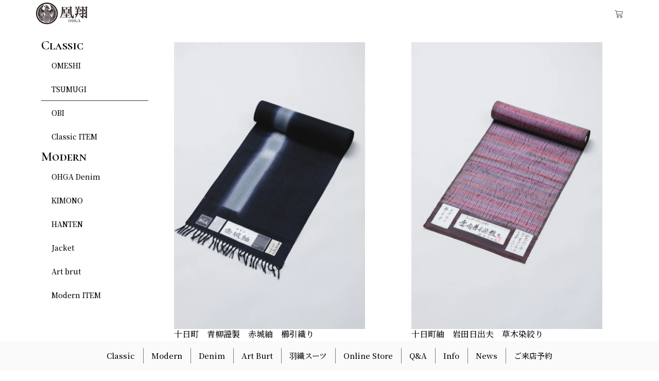

--- FILE ---
content_type: text/css
request_url: https://kimono-ohga.com/wp-content/uploads/elementor/css/post-4336.css?ver=1757468291
body_size: 2439
content:
.elementor-4336 .elementor-element.elementor-element-47b5459{--display:flex;--flex-direction:column;--container-widget-width:100%;--container-widget-height:initial;--container-widget-flex-grow:0;--container-widget-align-self:initial;--flex-wrap-mobile:wrap;--background-transition:0.3s;}.elementor-4336 .elementor-element.elementor-element-a22d1bc{--spacer-size:100px;}.elementor-4336 .elementor-element.elementor-element-6d6917b{--display:flex;--flex-direction:column;--container-widget-width:calc( ( 1 - var( --container-widget-flex-grow ) ) * 100% );--container-widget-height:initial;--container-widget-flex-grow:0;--container-widget-align-self:initial;--flex-wrap-mobile:wrap;--align-items:center;--background-transition:0.3s;--padding-top:50px;--padding-bottom:50px;--padding-left:0px;--padding-right:0px;}.elementor-4336 .elementor-element.elementor-element-6d6917b:not(.elementor-motion-effects-element-type-background), .elementor-4336 .elementor-element.elementor-element-6d6917b > .elementor-motion-effects-container > .elementor-motion-effects-layer{background-color:#909090;}.elementor-4336 .elementor-element.elementor-element-6d6917b, .elementor-4336 .elementor-element.elementor-element-6d6917b::before{--border-transition:0.3s;}.elementor-widget-image .widget-image-caption{color:var( --e-global-color-text );font-size:var( --e-global-typography-text-font-size );font-weight:var( --e-global-typography-text-font-weight );}.elementor-4336 .elementor-element.elementor-element-819f196{width:auto;max-width:auto;z-index:1000;text-align:center;}.elementor-4336 .elementor-element.elementor-element-819f196 > .elementor-widget-container{background-color:#FFFFFF;margin:-90px 0px 0px 0px;border-radius:100px 100px 100px 100px;box-shadow:0px 0px 17px 0px rgba(0, 0, 0, 0.21);}.elementor-4336 .elementor-element.elementor-element-819f196 img{width:80px;}.elementor-widget-heading .elementor-heading-title{color:var( --e-global-color-primary );font-size:var( --e-global-typography-primary-font-size );font-weight:var( --e-global-typography-primary-font-weight );}.elementor-4336 .elementor-element.elementor-element-c1c4202{text-align:left;}.elementor-4336 .elementor-element.elementor-element-c1c4202 .elementor-heading-title{color:#FFFFFF;font-size:14px;font-weight:600;}.elementor-widget-icon-list .elementor-icon-list-item:not(:last-child):after{border-color:var( --e-global-color-text );}.elementor-widget-icon-list .elementor-icon-list-icon i{color:var( --e-global-color-primary );}.elementor-widget-icon-list .elementor-icon-list-icon svg{fill:var( --e-global-color-primary );}.elementor-widget-icon-list .elementor-icon-list-item > .elementor-icon-list-text, .elementor-widget-icon-list .elementor-icon-list-item > a{font-size:var( --e-global-typography-text-font-size );font-weight:var( --e-global-typography-text-font-weight );}.elementor-widget-icon-list .elementor-icon-list-text{color:var( --e-global-color-secondary );}.elementor-4336 .elementor-element.elementor-element-5aba6e2 .elementor-icon-list-items:not(.elementor-inline-items) .elementor-icon-list-item:not(:last-child){padding-bottom:calc(80px/2);}.elementor-4336 .elementor-element.elementor-element-5aba6e2 .elementor-icon-list-items:not(.elementor-inline-items) .elementor-icon-list-item:not(:first-child){margin-top:calc(80px/2);}.elementor-4336 .elementor-element.elementor-element-5aba6e2 .elementor-icon-list-items.elementor-inline-items .elementor-icon-list-item{margin-right:calc(80px/2);margin-left:calc(80px/2);}.elementor-4336 .elementor-element.elementor-element-5aba6e2 .elementor-icon-list-items.elementor-inline-items{margin-right:calc(-80px/2);margin-left:calc(-80px/2);}body.rtl .elementor-4336 .elementor-element.elementor-element-5aba6e2 .elementor-icon-list-items.elementor-inline-items .elementor-icon-list-item:after{left:calc(-80px/2);}body:not(.rtl) .elementor-4336 .elementor-element.elementor-element-5aba6e2 .elementor-icon-list-items.elementor-inline-items .elementor-icon-list-item:after{right:calc(-80px/2);}.elementor-4336 .elementor-element.elementor-element-5aba6e2 .elementor-icon-list-item:not(:last-child):after{content:"";border-color:#ddd;}.elementor-4336 .elementor-element.elementor-element-5aba6e2 .elementor-icon-list-items:not(.elementor-inline-items) .elementor-icon-list-item:not(:last-child):after{border-top-style:solid;border-top-width:1px;}.elementor-4336 .elementor-element.elementor-element-5aba6e2 .elementor-icon-list-items.elementor-inline-items .elementor-icon-list-item:not(:last-child):after{border-left-style:solid;}.elementor-4336 .elementor-element.elementor-element-5aba6e2 .elementor-inline-items .elementor-icon-list-item:not(:last-child):after{border-left-width:1px;}.elementor-4336 .elementor-element.elementor-element-5aba6e2 .elementor-icon-list-icon i{color:#FFFFFF;transition:color 0.3s;}.elementor-4336 .elementor-element.elementor-element-5aba6e2 .elementor-icon-list-icon svg{fill:#FFFFFF;transition:fill 0.3s;}.elementor-4336 .elementor-element.elementor-element-5aba6e2{--e-icon-list-icon-size:20px;--icon-vertical-offset:0px;}.elementor-4336 .elementor-element.elementor-element-5aba6e2 .elementor-icon-list-item > .elementor-icon-list-text, .elementor-4336 .elementor-element.elementor-element-5aba6e2 .elementor-icon-list-item > a{font-family:"Noto Serif JP", Sans-serif;font-size:18px;font-weight:500;line-height:22px;letter-spacing:0.76px;}.elementor-4336 .elementor-element.elementor-element-5aba6e2 .elementor-icon-list-text{color:#FFFFFF;transition:color 0.3s;}.elementor-4336 .elementor-element.elementor-element-8d758ce .elementor-icon-list-items:not(.elementor-inline-items) .elementor-icon-list-item:not(:last-child){padding-bottom:calc(10px/2);}.elementor-4336 .elementor-element.elementor-element-8d758ce .elementor-icon-list-items:not(.elementor-inline-items) .elementor-icon-list-item:not(:first-child){margin-top:calc(10px/2);}.elementor-4336 .elementor-element.elementor-element-8d758ce .elementor-icon-list-items.elementor-inline-items .elementor-icon-list-item{margin-right:calc(10px/2);margin-left:calc(10px/2);}.elementor-4336 .elementor-element.elementor-element-8d758ce .elementor-icon-list-items.elementor-inline-items{margin-right:calc(-10px/2);margin-left:calc(-10px/2);}body.rtl .elementor-4336 .elementor-element.elementor-element-8d758ce .elementor-icon-list-items.elementor-inline-items .elementor-icon-list-item:after{left:calc(-10px/2);}body:not(.rtl) .elementor-4336 .elementor-element.elementor-element-8d758ce .elementor-icon-list-items.elementor-inline-items .elementor-icon-list-item:after{right:calc(-10px/2);}.elementor-4336 .elementor-element.elementor-element-8d758ce .elementor-icon-list-item:not(:last-child):after{content:"";border-color:#ddd;}.elementor-4336 .elementor-element.elementor-element-8d758ce .elementor-icon-list-items:not(.elementor-inline-items) .elementor-icon-list-item:not(:last-child):after{border-top-style:solid;border-top-width:1px;}.elementor-4336 .elementor-element.elementor-element-8d758ce .elementor-icon-list-items.elementor-inline-items .elementor-icon-list-item:not(:last-child):after{border-left-style:solid;}.elementor-4336 .elementor-element.elementor-element-8d758ce .elementor-inline-items .elementor-icon-list-item:not(:last-child):after{border-left-width:1px;}.elementor-4336 .elementor-element.elementor-element-8d758ce .elementor-icon-list-icon i{color:#FFFFFF;transition:color 0.3s;}.elementor-4336 .elementor-element.elementor-element-8d758ce .elementor-icon-list-icon svg{fill:#FFFFFF;transition:fill 0.3s;}.elementor-4336 .elementor-element.elementor-element-8d758ce{--e-icon-list-icon-size:14px;--icon-vertical-offset:0px;}.elementor-4336 .elementor-element.elementor-element-8d758ce .elementor-icon-list-item > .elementor-icon-list-text, .elementor-4336 .elementor-element.elementor-element-8d758ce .elementor-icon-list-item > a{font-family:"Poppins", Sans-serif;font-size:14px;font-weight:300;line-height:22px;letter-spacing:0.76px;}.elementor-4336 .elementor-element.elementor-element-8d758ce .elementor-icon-list-text{color:#FFFFFF;transition:color 0.3s;}.elementor-4336 .elementor-element.elementor-element-f2802e2{--grid-template-columns:repeat(0, auto);--icon-size:18px;--grid-column-gap:10px;--grid-row-gap:0px;}.elementor-4336 .elementor-element.elementor-element-f2802e2 .elementor-widget-container{text-align:center;}.elementor-4336 .elementor-element.elementor-element-f2802e2 .elementor-social-icon{background-color:var( --e-global-color-astglobalcolor7 );}.elementor-4336 .elementor-element.elementor-element-dfc8ce3{text-align:right;}.elementor-4336 .elementor-element.elementor-element-dfc8ce3 .elementor-heading-title{color:#FFFFFF;font-family:"Inter", Sans-serif;font-size:12px;font-weight:300;text-transform:capitalize;font-style:normal;text-decoration:none;line-height:1em;letter-spacing:0px;}.elementor-4336 .elementor-element.elementor-element-7c9124a{--display:flex;--position:fixed;--flex-direction:row;--container-widget-width:calc( ( 1 - var( --container-widget-flex-grow ) ) * 100% );--container-widget-height:100%;--container-widget-flex-grow:1;--container-widget-align-self:stretch;--flex-wrap-mobile:wrap;--align-items:center;--background-transition:0.3s;--padding-top:10px;--padding-bottom:10px;--padding-left:10px;--padding-right:10px;bottom:0px;--z-index:2000;}.elementor-4336 .elementor-element.elementor-element-7c9124a:not(.elementor-motion-effects-element-type-background), .elementor-4336 .elementor-element.elementor-element-7c9124a > .elementor-motion-effects-container > .elementor-motion-effects-layer{background-color:#FAFAFA;}.elementor-4336 .elementor-element.elementor-element-7c9124a, .elementor-4336 .elementor-element.elementor-element-7c9124a::before{--border-transition:0.3s;}body:not(.rtl) .elementor-4336 .elementor-element.elementor-element-7c9124a{left:0px;}body.rtl .elementor-4336 .elementor-element.elementor-element-7c9124a{right:0px;}.elementor-widget-icon.elementor-view-stacked .elementor-icon{background-color:var( --e-global-color-primary );}.elementor-widget-icon.elementor-view-framed .elementor-icon, .elementor-widget-icon.elementor-view-default .elementor-icon{color:var( --e-global-color-primary );border-color:var( --e-global-color-primary );}.elementor-widget-icon.elementor-view-framed .elementor-icon, .elementor-widget-icon.elementor-view-default .elementor-icon svg{fill:var( --e-global-color-primary );}body:not(.rtl) .elementor-4336 .elementor-element.elementor-element-38f435f{right:0px;}body.rtl .elementor-4336 .elementor-element.elementor-element-38f435f{left:0px;}.elementor-4336 .elementor-element.elementor-element-38f435f{top:0px;}.elementor-4336 .elementor-element.elementor-element-38f435f .elementor-icon-wrapper{text-align:center;}.elementor-4336 .elementor-element.elementor-element-38f435f.elementor-view-stacked .elementor-icon{background-color:#000000;}.elementor-4336 .elementor-element.elementor-element-38f435f.elementor-view-framed .elementor-icon, .elementor-4336 .elementor-element.elementor-element-38f435f.elementor-view-default .elementor-icon{color:#000000;border-color:#000000;}.elementor-4336 .elementor-element.elementor-element-38f435f.elementor-view-framed .elementor-icon, .elementor-4336 .elementor-element.elementor-element-38f435f.elementor-view-default .elementor-icon svg{fill:#000000;}.elementor-widget-mega-menu > .elementor-widget-container > .e-n-menu > .e-n-menu-wrapper > .e-n-menu-heading > .e-n-menu-item > .e-n-menu-title, .elementor-widget-mega-menu > .elementor-widget-container > .e-n-menu > .e-n-menu-wrapper > .e-n-menu-heading > .e-n-menu-item > .e-n-menu-title > .e-n-menu-title-container, .elementor-widget-mega-menu > .elementor-widget-container > .e-n-menu > .e-n-menu-wrapper > .e-n-menu-heading > .e-n-menu-item > .e-n-menu-title > .e-n-menu-title-container > span{font-weight:var( --e-global-typography-accent-font-weight );}.elementor-widget-mega-menu{--n-menu-divider-color:var( --e-global-color-text );}.elementor-4336 .elementor-element.elementor-element-2137d20{--display:flex;--background-transition:0.3s;}.elementor-4336 .elementor-element.elementor-element-8567aa0{--display:flex;--background-transition:0.3s;}.elementor-4336 .elementor-element.elementor-element-5eba130{--display:flex;--background-transition:0.3s;}.elementor-4336 .elementor-element.elementor-element-dd6b548{--display:flex;--background-transition:0.3s;}.elementor-4336 .elementor-element.elementor-element-4ab03ca{--display:flex;--background-transition:0.3s;}.elementor-4336 .elementor-element.elementor-element-27f4f97{--display:flex;--background-transition:0.3s;}.elementor-4336 .elementor-element.elementor-element-12787fe{--display:flex;--background-transition:0.3s;}.elementor-4336 .elementor-element.elementor-element-2907cd0{--display:flex;--background-transition:0.3s;}.elementor-4336 .elementor-element.elementor-element-4146c0e{--display:flex;--background-transition:0.3s;}.elementor-4336 .elementor-element.elementor-element-9406fda{--display:flex;--background-transition:0.3s;}.elementor-4336 .elementor-element.elementor-element-3bc8434{--n-menu-dropdown-content-max-width:fit-content;--n-menu-heading-justify-content:center;--n-menu-title-flex-grow:initial;--n-menu-title-justify-content:initial;--n-menu-title-justify-content-mobile:center;--n-menu-heading-wrap:nowrap;--n-menu-heading-overflow-x:scroll;--n-menu-title-distance-from-content:0px;--n-menu-toggle-icon-wrapper-animation-duration:500ms;--n-menu-title-space-between:0px;--n-menu-title-font-size:15px;--n-menu-title-color-normal:#000000;--n-menu-divider-content:"";--n-menu-divider-style:solid;--n-menu-divider-width:1px;--n-menu-divider-height:30px;--n-menu-divider-color:#7A7A7A;--n-menu-title-transition:0ms;--n-menu-icon-size:16px;--n-menu-toggle-icon-size:20px;--n-menu-toggle-icon-hover-duration:500ms;--n-menu-toggle-icon-distance-from-dropdown:0px;}.elementor-4336 .elementor-element.elementor-element-3bc8434 > .elementor-widget-container > .e-n-menu > .e-n-menu-wrapper > .e-n-menu-heading > .e-n-menu-item > .e-n-menu-title:hover:not( .e-current ){background-color:#000000;}.elementor-4336 .elementor-element.elementor-element-3bc8434 > .elementor-widget-container > .e-n-menu > .e-n-menu-wrapper > .e-n-menu-heading > .e-n-menu-item > .e-n-menu-title, .elementor-4336 .elementor-element.elementor-element-3bc8434 > .elementor-widget-container > .e-n-menu > .e-n-menu-wrapper > .e-n-menu-heading > .e-n-menu-item > .e-n-menu-title > .e-n-menu-title-container, .elementor-4336 .elementor-element.elementor-element-3bc8434 > .elementor-widget-container > .e-n-menu > .e-n-menu-wrapper > .e-n-menu-heading > .e-n-menu-item > .e-n-menu-title > .e-n-menu-title-container > span{font-weight:500;}.elementor-4336 .elementor-element.elementor-element-3bc8434 {--n-menu-title-color-hover:#FFFFFF;}@media(max-width:1024px){.elementor-widget-image .widget-image-caption{font-size:var( --e-global-typography-text-font-size );}.elementor-widget-heading .elementor-heading-title{font-size:var( --e-global-typography-primary-font-size );}.elementor-widget-icon-list .elementor-icon-list-item > .elementor-icon-list-text, .elementor-widget-icon-list .elementor-icon-list-item > a{font-size:var( --e-global-typography-text-font-size );}.elementor-4336 .elementor-element.elementor-element-f2802e2{--icon-size:14px;}}@media(max-width:767px){.elementor-4336 .elementor-element.elementor-element-47b5459{--padding-top:0px;--padding-bottom:0px;--padding-left:0px;--padding-right:0px;}.elementor-4336 .elementor-element.elementor-element-a22d1bc{--spacer-size:100px;}.elementor-widget-image .widget-image-caption{font-size:var( --e-global-typography-text-font-size );}.elementor-4336 .elementor-element.elementor-element-819f196{width:auto;max-width:auto;z-index:10;text-align:center;}.elementor-4336 .elementor-element.elementor-element-819f196 > .elementor-widget-container{margin:-90px 0px 0px 0px;padding:0px 0px 0px 0px;border-radius:100px 100px 100px 100px;}.elementor-4336 .elementor-element.elementor-element-819f196 img{width:80px;}.elementor-widget-heading .elementor-heading-title{font-size:var( --e-global-typography-primary-font-size );}.elementor-4336 .elementor-element.elementor-element-c1c4202{text-align:center;}.elementor-4336 .elementor-element.elementor-element-c1c4202 .elementor-heading-title{font-size:12px;}.elementor-widget-icon-list .elementor-icon-list-item > .elementor-icon-list-text, .elementor-widget-icon-list .elementor-icon-list-item > a{font-size:var( --e-global-typography-text-font-size );}.elementor-4336 .elementor-element.elementor-element-5aba6e2 .elementor-icon-list-items:not(.elementor-inline-items) .elementor-icon-list-item:not(:last-child){padding-bottom:calc(20px/2);}.elementor-4336 .elementor-element.elementor-element-5aba6e2 .elementor-icon-list-items:not(.elementor-inline-items) .elementor-icon-list-item:not(:first-child){margin-top:calc(20px/2);}.elementor-4336 .elementor-element.elementor-element-5aba6e2 .elementor-icon-list-items.elementor-inline-items .elementor-icon-list-item{margin-right:calc(20px/2);margin-left:calc(20px/2);}.elementor-4336 .elementor-element.elementor-element-5aba6e2 .elementor-icon-list-items.elementor-inline-items{margin-right:calc(-20px/2);margin-left:calc(-20px/2);}body.rtl .elementor-4336 .elementor-element.elementor-element-5aba6e2 .elementor-icon-list-items.elementor-inline-items .elementor-icon-list-item:after{left:calc(-20px/2);}body:not(.rtl) .elementor-4336 .elementor-element.elementor-element-5aba6e2 .elementor-icon-list-items.elementor-inline-items .elementor-icon-list-item:after{right:calc(-20px/2);}.elementor-4336 .elementor-element.elementor-element-5aba6e2 .elementor-icon-list-item > .elementor-icon-list-text, .elementor-4336 .elementor-element.elementor-element-5aba6e2 .elementor-icon-list-item > a{font-size:14px;}.elementor-4336 .elementor-element.elementor-element-8d758ce .elementor-icon-list-item > .elementor-icon-list-text, .elementor-4336 .elementor-element.elementor-element-8d758ce .elementor-icon-list-item > a{font-size:14px;}.elementor-4336 .elementor-element.elementor-element-f2802e2{--icon-size:14px;--grid-column-gap:10px;}.elementor-4336 .elementor-element.elementor-element-dfc8ce3{text-align:center;}.elementor-4336 .elementor-element.elementor-element-7c9124a{--justify-content:flex-end;--align-items:center;--container-widget-width:calc( ( 1 - var( --container-widget-flex-grow ) ) * 100% );--gap:0px 0px;--padding-top:10px;--padding-bottom:10px;--padding-left:0px;--padding-right:0px;--z-index:2000;}body:not(.rtl) .elementor-4336 .elementor-element.elementor-element-38f435f{right:5px;}body.rtl .elementor-4336 .elementor-element.elementor-element-38f435f{left:5px;}.elementor-4336 .elementor-element.elementor-element-38f435f{top:-10px;}.elementor-4336 .elementor-element.elementor-element-38f435f .elementor-icon{font-size:20px;}.elementor-4336 .elementor-element.elementor-element-38f435f .elementor-icon svg{height:20px;}.elementor-4336 .elementor-element.elementor-element-3bc8434{--n-menu-heading-justify-content:center;--n-menu-title-flex-grow:initial;--n-menu-title-justify-content:initial;--n-menu-title-justify-content-mobile:center;--n-menu-heading-wrap:nowrap;--n-menu-heading-overflow-x:scroll;--n-menu-title-distance-from-content:0px;z-index:100;--n-menu-title-space-between:20px;--n-menu-title-font-size:15px;--n-menu-title-padding:10px 10px 10px 10px;}.elementor-4336 .elementor-element.elementor-element-3bc8434 > .elementor-widget-container{margin:0px 0px 0px 0px;padding:0px 0px 0px 0px;}.elementor-4336 .elementor-element.elementor-element-3bc8434 > .elementor-widget-container > .e-n-menu > .e-n-menu-wrapper > .e-n-menu-heading > .e-n-menu-item > .e-n-menu-title, .elementor-4336 .elementor-element.elementor-element-3bc8434 > .elementor-widget-container > .e-n-menu > .e-n-menu-wrapper > .e-n-menu-heading > .e-n-menu-item > .e-n-menu-title > .e-n-menu-title-container, .elementor-4336 .elementor-element.elementor-element-3bc8434 > .elementor-widget-container > .e-n-menu > .e-n-menu-wrapper > .e-n-menu-heading > .e-n-menu-item > .e-n-menu-title > .e-n-menu-title-container > span{--n-menu-title-line-height:1;}}

--- FILE ---
content_type: text/css
request_url: https://kimono-ohga.com/wp-content/uploads/elementor/css/post-5374.css?ver=1730179601
body_size: 1271
content:
.elementor-5374 .elementor-element.elementor-element-920e62d{--display:flex;--flex-direction:row;--container-widget-width:initial;--container-widget-height:100%;--container-widget-flex-grow:1;--container-widget-align-self:stretch;--flex-wrap-mobile:wrap;--background-transition:0.3s;}.elementor-5374 .elementor-element.elementor-element-4c4a7af{--display:flex;--background-transition:0.3s;border-style:none;--border-style:none;}.elementor-5374 .elementor-element.elementor-element-4c4a7af, .elementor-5374 .elementor-element.elementor-element-4c4a7af::before{--border-transition:0.3s;}.elementor-widget-heading .elementor-heading-title{color:var( --e-global-color-primary );font-size:var( --e-global-typography-primary-font-size );font-weight:var( --e-global-typography-primary-font-weight );}.elementor-5374 .elementor-element.elementor-element-b8f5fca{text-align:left;}.elementor-5374 .elementor-element.elementor-element-b8f5fca .elementor-heading-title{color:#000000;font-family:"Cormorant SC", Sans-serif;font-size:25px;font-weight:600;}.elementor-widget-nav-menu .elementor-nav-menu .elementor-item{font-size:var( --e-global-typography-primary-font-size );font-weight:var( --e-global-typography-primary-font-weight );}.elementor-widget-nav-menu .elementor-nav-menu--main .elementor-item{color:var( --e-global-color-text );fill:var( --e-global-color-text );}.elementor-widget-nav-menu .elementor-nav-menu--main .elementor-item:hover,
					.elementor-widget-nav-menu .elementor-nav-menu--main .elementor-item.elementor-item-active,
					.elementor-widget-nav-menu .elementor-nav-menu--main .elementor-item.highlighted,
					.elementor-widget-nav-menu .elementor-nav-menu--main .elementor-item:focus{color:var( --e-global-color-accent );fill:var( --e-global-color-accent );}.elementor-widget-nav-menu .elementor-nav-menu--main:not(.e--pointer-framed) .elementor-item:before,
					.elementor-widget-nav-menu .elementor-nav-menu--main:not(.e--pointer-framed) .elementor-item:after{background-color:var( --e-global-color-accent );}.elementor-widget-nav-menu .e--pointer-framed .elementor-item:before,
					.elementor-widget-nav-menu .e--pointer-framed .elementor-item:after{border-color:var( --e-global-color-accent );}.elementor-widget-nav-menu{--e-nav-menu-divider-color:var( --e-global-color-text );}.elementor-widget-nav-menu .elementor-nav-menu--dropdown .elementor-item, .elementor-widget-nav-menu .elementor-nav-menu--dropdown  .elementor-sub-item{font-weight:var( --e-global-typography-accent-font-weight );}.elementor-5374 .elementor-element.elementor-element-1c7c297 .elementor-nav-menu .elementor-item{font-family:"Noto Serif JP", Sans-serif;font-size:14px;font-weight:500;}.elementor-5374 .elementor-element.elementor-element-1c7c297 .elementor-nav-menu--main .elementor-item{color:#000000;fill:#000000;}.elementor-5374 .elementor-element.elementor-element-1c7c297 .elementor-nav-menu--main .elementor-item:hover,
					.elementor-5374 .elementor-element.elementor-element-1c7c297 .elementor-nav-menu--main .elementor-item.elementor-item-active,
					.elementor-5374 .elementor-element.elementor-element-1c7c297 .elementor-nav-menu--main .elementor-item.highlighted,
					.elementor-5374 .elementor-element.elementor-element-1c7c297 .elementor-nav-menu--main .elementor-item:focus{color:#000000;fill:#000000;}.elementor-5374 .elementor-element.elementor-element-1c7c297 .elementor-nav-menu--main:not(.e--pointer-framed) .elementor-item:before,
					.elementor-5374 .elementor-element.elementor-element-1c7c297 .elementor-nav-menu--main:not(.e--pointer-framed) .elementor-item:after{background-color:#333333;}.elementor-5374 .elementor-element.elementor-element-1c7c297 .e--pointer-framed .elementor-item:before,
					.elementor-5374 .elementor-element.elementor-element-1c7c297 .e--pointer-framed .elementor-item:after{border-color:#333333;}.elementor-5374 .elementor-element.elementor-element-1c7c297 .e--pointer-framed .elementor-item:before{border-width:1px;}.elementor-5374 .elementor-element.elementor-element-1c7c297 .e--pointer-framed.e--animation-draw .elementor-item:before{border-width:0 0 1px 1px;}.elementor-5374 .elementor-element.elementor-element-1c7c297 .e--pointer-framed.e--animation-draw .elementor-item:after{border-width:1px 1px 0 0;}.elementor-5374 .elementor-element.elementor-element-1c7c297 .e--pointer-framed.e--animation-corners .elementor-item:before{border-width:1px 0 0 1px;}.elementor-5374 .elementor-element.elementor-element-1c7c297 .e--pointer-framed.e--animation-corners .elementor-item:after{border-width:0 1px 1px 0;}.elementor-5374 .elementor-element.elementor-element-1c7c297 .e--pointer-underline .elementor-item:after,
					 .elementor-5374 .elementor-element.elementor-element-1c7c297 .e--pointer-overline .elementor-item:before,
					 .elementor-5374 .elementor-element.elementor-element-1c7c297 .e--pointer-double-line .elementor-item:before,
					 .elementor-5374 .elementor-element.elementor-element-1c7c297 .e--pointer-double-line .elementor-item:after{height:1px;}.elementor-5374 .elementor-element.elementor-element-9734b0d{text-align:left;}.elementor-5374 .elementor-element.elementor-element-9734b0d .elementor-heading-title{color:#000000;font-family:"Cormorant SC", Sans-serif;font-size:25px;font-weight:600;}.elementor-5374 .elementor-element.elementor-element-e6d619f .elementor-nav-menu .elementor-item{font-family:"Noto Serif JP", Sans-serif;font-size:14px;font-weight:500;}.elementor-5374 .elementor-element.elementor-element-e6d619f .elementor-nav-menu--main .elementor-item{color:#000000;fill:#000000;}.elementor-5374 .elementor-element.elementor-element-e6d619f .elementor-nav-menu--main .elementor-item:hover,
					.elementor-5374 .elementor-element.elementor-element-e6d619f .elementor-nav-menu--main .elementor-item.elementor-item-active,
					.elementor-5374 .elementor-element.elementor-element-e6d619f .elementor-nav-menu--main .elementor-item.highlighted,
					.elementor-5374 .elementor-element.elementor-element-e6d619f .elementor-nav-menu--main .elementor-item:focus{color:#000000;fill:#000000;}.elementor-5374 .elementor-element.elementor-element-e6d619f .elementor-nav-menu--main:not(.e--pointer-framed) .elementor-item:before,
					.elementor-5374 .elementor-element.elementor-element-e6d619f .elementor-nav-menu--main:not(.e--pointer-framed) .elementor-item:after{background-color:#333333;}.elementor-5374 .elementor-element.elementor-element-e6d619f .e--pointer-framed .elementor-item:before,
					.elementor-5374 .elementor-element.elementor-element-e6d619f .e--pointer-framed .elementor-item:after{border-color:#333333;}.elementor-5374 .elementor-element.elementor-element-e6d619f .e--pointer-framed .elementor-item:before{border-width:1px;}.elementor-5374 .elementor-element.elementor-element-e6d619f .e--pointer-framed.e--animation-draw .elementor-item:before{border-width:0 0 1px 1px;}.elementor-5374 .elementor-element.elementor-element-e6d619f .e--pointer-framed.e--animation-draw .elementor-item:after{border-width:1px 1px 0 0;}.elementor-5374 .elementor-element.elementor-element-e6d619f .e--pointer-framed.e--animation-corners .elementor-item:before{border-width:1px 0 0 1px;}.elementor-5374 .elementor-element.elementor-element-e6d619f .e--pointer-framed.e--animation-corners .elementor-item:after{border-width:0 1px 1px 0;}.elementor-5374 .elementor-element.elementor-element-e6d619f .e--pointer-underline .elementor-item:after,
					 .elementor-5374 .elementor-element.elementor-element-e6d619f .e--pointer-overline .elementor-item:before,
					 .elementor-5374 .elementor-element.elementor-element-e6d619f .e--pointer-double-line .elementor-item:before,
					 .elementor-5374 .elementor-element.elementor-element-e6d619f .e--pointer-double-line .elementor-item:after{height:1px;}.elementor-5374 .elementor-element.elementor-element-24b692c{--display:flex;--background-transition:0.3s;}.elementor-widget-loop-grid .elementor-button{background-color:var( --e-global-color-accent );font-weight:var( --e-global-typography-accent-font-weight );}.elementor-widget-loop-grid .elementor-pagination{font-weight:var( --e-global-typography-secondary-font-weight );}.elementor-widget-loop-grid .e-load-more-message{font-weight:var( --e-global-typography-secondary-font-weight );}.elementor-5374 .elementor-element.elementor-element-dbb446d{--grid-columns:2;}@media(max-width:1024px){.elementor-widget-heading .elementor-heading-title{font-size:var( --e-global-typography-primary-font-size );}.elementor-widget-nav-menu .elementor-nav-menu .elementor-item{font-size:var( --e-global-typography-primary-font-size );}.elementor-5374 .elementor-element.elementor-element-dbb446d{--grid-columns:2;}}@media(max-width:767px){.elementor-5374 .elementor-element.elementor-element-920e62d{--gap:0px 0px;}.elementor-5374 .elementor-element.elementor-element-4c4a7af{--width:35%;--border-radius:0px 0px 0px 0px;}.elementor-widget-heading .elementor-heading-title{font-size:var( --e-global-typography-primary-font-size );}.elementor-5374 .elementor-element.elementor-element-b8f5fca .elementor-heading-title{font-size:18px;}.elementor-widget-nav-menu .elementor-nav-menu .elementor-item{font-size:var( --e-global-typography-primary-font-size );}.elementor-5374 .elementor-element.elementor-element-1c7c297 .elementor-nav-menu .elementor-item{font-size:12px;}.elementor-5374 .elementor-element.elementor-element-1c7c297 .e--pointer-framed .elementor-item:before{border-width:1px;}.elementor-5374 .elementor-element.elementor-element-1c7c297 .e--pointer-framed.e--animation-draw .elementor-item:before{border-width:0 0 1px 1px;}.elementor-5374 .elementor-element.elementor-element-1c7c297 .e--pointer-framed.e--animation-draw .elementor-item:after{border-width:1px 1px 0 0;}.elementor-5374 .elementor-element.elementor-element-1c7c297 .e--pointer-framed.e--animation-corners .elementor-item:before{border-width:1px 0 0 1px;}.elementor-5374 .elementor-element.elementor-element-1c7c297 .e--pointer-framed.e--animation-corners .elementor-item:after{border-width:0 1px 1px 0;}.elementor-5374 .elementor-element.elementor-element-1c7c297 .e--pointer-underline .elementor-item:after,
					 .elementor-5374 .elementor-element.elementor-element-1c7c297 .e--pointer-overline .elementor-item:before,
					 .elementor-5374 .elementor-element.elementor-element-1c7c297 .e--pointer-double-line .elementor-item:before,
					 .elementor-5374 .elementor-element.elementor-element-1c7c297 .e--pointer-double-line .elementor-item:after{height:1px;}.elementor-5374 .elementor-element.elementor-element-1c7c297 .elementor-nav-menu--main .elementor-item{padding-left:10px;padding-right:10px;padding-top:5px;padding-bottom:5px;}.elementor-5374 .elementor-element.elementor-element-9734b0d .elementor-heading-title{font-size:18px;}.elementor-5374 .elementor-element.elementor-element-e6d619f .elementor-nav-menu .elementor-item{font-size:12px;}.elementor-5374 .elementor-element.elementor-element-e6d619f .e--pointer-framed .elementor-item:before{border-width:1px;}.elementor-5374 .elementor-element.elementor-element-e6d619f .e--pointer-framed.e--animation-draw .elementor-item:before{border-width:0 0 1px 1px;}.elementor-5374 .elementor-element.elementor-element-e6d619f .e--pointer-framed.e--animation-draw .elementor-item:after{border-width:1px 1px 0 0;}.elementor-5374 .elementor-element.elementor-element-e6d619f .e--pointer-framed.e--animation-corners .elementor-item:before{border-width:1px 0 0 1px;}.elementor-5374 .elementor-element.elementor-element-e6d619f .e--pointer-framed.e--animation-corners .elementor-item:after{border-width:0 1px 1px 0;}.elementor-5374 .elementor-element.elementor-element-e6d619f .e--pointer-underline .elementor-item:after,
					 .elementor-5374 .elementor-element.elementor-element-e6d619f .e--pointer-overline .elementor-item:before,
					 .elementor-5374 .elementor-element.elementor-element-e6d619f .e--pointer-double-line .elementor-item:before,
					 .elementor-5374 .elementor-element.elementor-element-e6d619f .e--pointer-double-line .elementor-item:after{height:1px;}.elementor-5374 .elementor-element.elementor-element-e6d619f .elementor-nav-menu--main .elementor-item{padding-left:10px;padding-right:10px;padding-top:5px;padding-bottom:5px;}.elementor-5374 .elementor-element.elementor-element-24b692c{--width:65%;}.elementor-5374 .elementor-element.elementor-element-dbb446d{--grid-columns:1;}}@media(min-width:768px){.elementor-5374 .elementor-element.elementor-element-4c4a7af{--width:20%;}.elementor-5374 .elementor-element.elementor-element-24b692c{--width:80%;}}